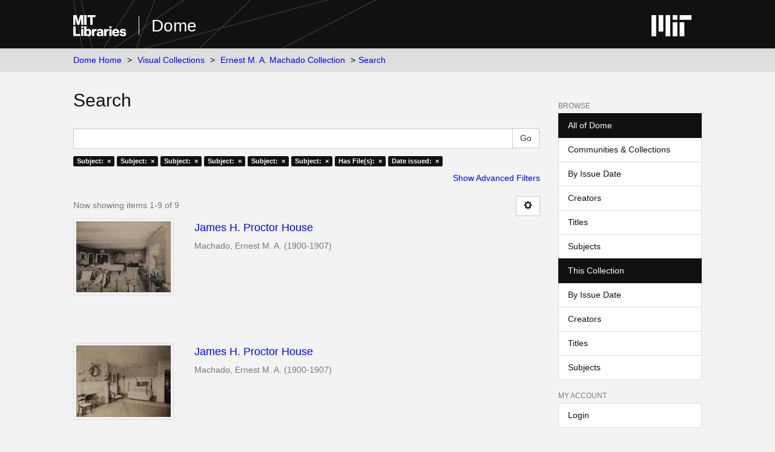

--- FILE ---
content_type: text/html;charset=utf-8
request_url: https://dome.mit.edu/handle/1721.3/176484/discover?filtertype_0=subject&filtertype_1=subject&filtertype_2=subject&filter_relational_operator_1=equals&filtertype_3=subject&filter_relational_operator_0=equals&filtertype_4=subject&filter_2=Architecture%2C+Modern+--20th+century&filter_relational_operator_3=equals&filtertype_5=has_content_in_original_bundle&filter_1=Tudor+Revival&filter_relational_operator_2=equals&filtertype_6=dateIssued&filter_0=Interior+design&filter_relational_operator_5=equals&filter_relational_operator_4=equals&filter_6=%5B1900+TO+1999%5D&filter_5=true&filter_relational_operator_6=equals&filter_4=Architecture%2C+American&filter_3=Summer+houses+%28seasonal+dwellings%29&filtertype=subject&filter_relational_operator=equals&filter=Architecture%2C+Jacobean
body_size: 6193
content:
<!DOCTYPE html>
            <!--[if lt IE 7]> <html class="no-js lt-ie9 lt-ie8 lt-ie7" lang="en"> <![endif]-->
            <!--[if IE 7]>    <html class="no-js lt-ie9 lt-ie8" lang="en"> <![endif]-->
            <!--[if IE 8]>    <html class="no-js lt-ie9" lang="en"> <![endif]-->
            <!--[if gt IE 8]><!--> <html class="no-js" lang="en"> <!--<![endif]-->
            <head><META http-equiv="Content-Type" content="text/html; charset=UTF-8">
<meta content="text/html; charset=UTF-8" http-equiv="Content-Type">
<meta content="IE=edge,chrome=1" http-equiv="X-UA-Compatible">
<meta content="width=device-width,initial-scale=1" name="viewport">
<link rel="shortcut icon" href="https://cdn.libraries.mit.edu/files/branding/favicons/favicon.ico">
<link rel="apple-touch-icon" href="https://cdn.libraries.mit.edu/files/branding/favicons/apple-touch-icon.png">
<meta name="Generator" content="DSpace 6.4">
<meta name="ROBOTS" content="NOINDEX, FOLLOW">
<link href="/themes/mit-fol/styles/main.css" rel="stylesheet">
<link type="application/opensearchdescription+xml" rel="search" href="https://dome.mit.edu:443/open-search/description.xml" title="DSpace">
<script>
                //Clear default text of empty text areas on focus
                function tFocus(element)
                {
                if (element.value == ' '){element.value='';}
                }
                //Clear default text of empty text areas on submit
                function tSubmit(form)
                {
                var defaultedElements = document.getElementsByTagName("textarea");
                for (var i=0; i != defaultedElements.length; i++){
                if (defaultedElements[i].value == ' '){
                defaultedElements[i].value='';}}
                }
                //Disable pressing 'enter' key to submit a form (otherwise pressing 'enter' causes a submission to start over)
                function disableEnterKey(e)
                {
                var key;

                if(window.event)
                key = window.event.keyCode; //Internet Explorer
                else
                key = e.which; //Firefox and Netscape

                if(key == 13) //if "Enter" pressed, then disable!
                return false;
                else
                return true;
                }
            </script><!--[if lt IE 9]>
                <script src="/themes/mit-fol/node_modules/html5shiv/dist/html5shiv.js"> </script>
                <script src="/themes/mit-fol/node_modules/respond/dest/respond.min.js"> </script>
                <![endif]--><script src="/themes/mit-fol/vendor/modernizr/modernizr.min.js"> </script>
<title>Search</title>
</head><body>
<div class="wrap-outer-header layout-band">
<div class="wrap-header">
<header role="banner" class="header-site header-slim">
<div class="wrap-header-core">
<h1 class="name-site group nav-logo">
<a href="https://libraries.mit.edu/" class="logo-mit-lib"><img height="35" alt="MIT Libraries logo" src="https://cdn.libraries.mit.edu/files/branding/local/mitlib-wordmark.svg"></a><a href="/" class="platform-name">Dome</a>
</h1>
</div>
<div class="wrap-header-supp">
<a href="https://www.mit.edu" class="link-logo-mit"><img height="35" alt="MIT" src="https://cdn.libraries.mit.edu/files/branding/local/mit_logo_std_rgb_white.svg"></a>
</div>
</header>
</div>
</div>
<div class="trail-wrapper hidden-print">
<div>
<div>
<div>
<div class="breadcrumb dropdown visible-xs">
<a data-toggle="dropdown" class="dropdown-toggle" role="button" href="#" id="trail-dropdown-toggle">Search&nbsp;<b class="caret"></b></a>
<ul aria-labelledby="trail-dropdown-toggle" role="menu" class="dropdown-menu">
<li role="presentation">
<a role="menuitem" href="/">Dome Home</a>
</li>
<li role="presentation">
<a role="menuitem" href="/handle/1721.3/1">Visual Collections</a>
</li>
<li role="presentation">
<a role="menuitem" href="/handle/1721.3/176484">Ernest M. A. Machado Collection</a>
</li>
<li role="presentation" class="disabled">
<a href="#" role="menuitem">Search</a>
</li>
</ul>
</div>
<ul class="wrap-breadcrumb breadcrumb hidden-xs">
<li>
<a href="/">Dome Home</a>
</li>
<li>
<a href="/handle/1721.3/1">Visual Collections</a>
</li>
<li>
<a href="/handle/1721.3/176484">Ernest M. A. Machado Collection</a>
</li>
<li class="active">Search</li>
</ul>
</div>
</div>
</div>
</div>
<div class="hidden" id="no-js-warning-wrapper">
<div id="no-js-warning">
<div class="notice failure">JavaScript is disabled for your browser. Some features of this site may not work without it.</div>
</div>
</div>
<div class="wrap-content" id="main-container">
<div class="starter">
<button type="button" class="navbar-toggle visible-xs visible-sm pull-right" data-toggle="offcanvas"><span class="sr-only">Toggle navigation</span><span class="icon-bar"></span><span class="icon-bar"></span><span class="icon-bar"></span></button>
</div>
<div class="row row-offcanvas row-offcanvas-right">
<div class="horizontal-slider clearfix">
<div class="col-xs-12 col-sm-12 col-md-9 main-content">
<div>
<h2 class="ds-div-head page-header first-page-header">Search</h2>
<div id="aspect_discovery_SimpleSearch_div_search" class="ds-static-div primary">
<p class="ds-paragraph">
<input id="aspect_discovery_SimpleSearch_field_discovery-json-search-url" class="ds-hidden-field form-control" name="discovery-json-search-url" type="hidden" value="https://dome.mit.edu/JSON/discovery/search">
</p>
<p class="ds-paragraph">
<input id="aspect_discovery_SimpleSearch_field_discovery-json-scope" class="ds-hidden-field form-control" name="discovery-json-scope" type="hidden" value="1721.3/176484">
</p>
<p class="ds-paragraph">
<input id="aspect_discovery_SimpleSearch_field_contextpath" class="ds-hidden-field form-control" name="contextpath" type="hidden" value="">
</p>
<div id="aspect_discovery_SimpleSearch_div_discovery-search-box" class="ds-static-div discoverySearchBox">
<form id="aspect_discovery_SimpleSearch_div_general-query" class="ds-interactive-div discover-search-box" action="discover" method="get" onsubmit="javascript:tSubmit(this);">
<fieldset id="aspect_discovery_SimpleSearch_list_primary-search" class="ds-form-list">
<div class="ds-form-item row">
<div class="col-sm-12">
<p class="input-group">
<input id="aspect_discovery_SimpleSearch_field_query" class="ds-text-field form-control" name="query" type="text" value=""><span class="input-group-btn"><input id="aspect_discovery_SimpleSearch_field_submit" class="ds-button-field btn btn-default search-icon search-icon" name="submit" type="submit" value="Go"></span>
</p>
</div>
</div>
<div id="filters-overview-wrapper-squared"></div>
</fieldset>
<p class="ds-paragraph">
<input id="aspect_discovery_SimpleSearch_field_filtertype_0" class="ds-hidden-field form-control" name="filtertype_0" type="hidden" value="subject">
</p>
<p class="ds-paragraph">
<input id="aspect_discovery_SimpleSearch_field_filtertype_1" class="ds-hidden-field form-control" name="filtertype_1" type="hidden" value="subject">
</p>
<p class="ds-paragraph">
<input id="aspect_discovery_SimpleSearch_field_filtertype_2" class="ds-hidden-field form-control" name="filtertype_2" type="hidden" value="subject">
</p>
<p class="ds-paragraph">
<input id="aspect_discovery_SimpleSearch_field_filter_relational_operator_1" class="ds-hidden-field form-control" name="filter_relational_operator_1" type="hidden" value="equals">
</p>
<p class="ds-paragraph">
<input id="aspect_discovery_SimpleSearch_field_filtertype_3" class="ds-hidden-field form-control" name="filtertype_3" type="hidden" value="subject">
</p>
<p class="ds-paragraph">
<input id="aspect_discovery_SimpleSearch_field_filter_relational_operator_0" class="ds-hidden-field form-control" name="filter_relational_operator_0" type="hidden" value="equals">
</p>
<p class="ds-paragraph">
<input id="aspect_discovery_SimpleSearch_field_filtertype_4" class="ds-hidden-field form-control" name="filtertype_4" type="hidden" value="subject">
</p>
<p class="ds-paragraph">
<input id="aspect_discovery_SimpleSearch_field_filter_2" class="ds-hidden-field form-control" name="filter_2" type="hidden" value="Tudor Revival">
</p>
<p class="ds-paragraph">
<input id="aspect_discovery_SimpleSearch_field_filter_relational_operator_3" class="ds-hidden-field form-control" name="filter_relational_operator_3" type="hidden" value="equals">
</p>
<p class="ds-paragraph">
<input id="aspect_discovery_SimpleSearch_field_filtertype_5" class="ds-hidden-field form-control" name="filtertype_5" type="hidden" value="subject">
</p>
<p class="ds-paragraph">
<input id="aspect_discovery_SimpleSearch_field_filter_1" class="ds-hidden-field form-control" name="filter_1" type="hidden" value="Interior design">
</p>
<p class="ds-paragraph">
<input id="aspect_discovery_SimpleSearch_field_filter_relational_operator_2" class="ds-hidden-field form-control" name="filter_relational_operator_2" type="hidden" value="equals">
</p>
<p class="ds-paragraph">
<input id="aspect_discovery_SimpleSearch_field_filtertype_6" class="ds-hidden-field form-control" name="filtertype_6" type="hidden" value="has_content_in_original_bundle">
</p>
<p class="ds-paragraph">
<input id="aspect_discovery_SimpleSearch_field_filter_0" class="ds-hidden-field form-control" name="filter_0" type="hidden" value="Architecture, Jacobean">
</p>
<p class="ds-paragraph">
<input id="aspect_discovery_SimpleSearch_field_filter_relational_operator_5" class="ds-hidden-field form-control" name="filter_relational_operator_5" type="hidden" value="equals">
</p>
<p class="ds-paragraph">
<input id="aspect_discovery_SimpleSearch_field_filtertype_7" class="ds-hidden-field form-control" name="filtertype_7" type="hidden" value="dateIssued">
</p>
<p class="ds-paragraph">
<input id="aspect_discovery_SimpleSearch_field_filter_relational_operator_4" class="ds-hidden-field form-control" name="filter_relational_operator_4" type="hidden" value="equals">
</p>
<p class="ds-paragraph">
<input id="aspect_discovery_SimpleSearch_field_filter_6" class="ds-hidden-field form-control" name="filter_6" type="hidden" value="true">
</p>
<p class="ds-paragraph">
<input id="aspect_discovery_SimpleSearch_field_filter_relational_operator_7" class="ds-hidden-field form-control" name="filter_relational_operator_7" type="hidden" value="equals">
</p>
<p class="ds-paragraph">
<input id="aspect_discovery_SimpleSearch_field_filter_5" class="ds-hidden-field form-control" name="filter_5" type="hidden" value="Architecture, American">
</p>
<p class="ds-paragraph">
<input id="aspect_discovery_SimpleSearch_field_filter_relational_operator_6" class="ds-hidden-field form-control" name="filter_relational_operator_6" type="hidden" value="equals">
</p>
<p class="ds-paragraph">
<input id="aspect_discovery_SimpleSearch_field_filter_4" class="ds-hidden-field form-control" name="filter_4" type="hidden" value="Summer houses (seasonal dwellings)">
</p>
<p class="ds-paragraph">
<input id="aspect_discovery_SimpleSearch_field_filter_3" class="ds-hidden-field form-control" name="filter_3" type="hidden" value="Architecture, Modern --20th century">
</p>
<p class="ds-paragraph">
<input id="aspect_discovery_SimpleSearch_field_filter_7" class="ds-hidden-field form-control" name="filter_7" type="hidden" value="[1900 TO 1999]">
</p>
</form>
<form id="aspect_discovery_SimpleSearch_div_search-filters" class="ds-interactive-div discover-filters-box " action="discover" method="get" onsubmit="javascript:tSubmit(this);">
<div class="ds-static-div clearfix">
<p class="ds-paragraph pull-right">
<a href="#" class="show-advanced-filters">Show Advanced Filters</a><a href="#" class="hide-advanced-filters hidden">Hide Advanced Filters</a>
</p>
</div>
<h3 class="ds-div-head discovery-filters-wrapper-head hidden">Filters</h3>
<div id="aspect_discovery_SimpleSearch_div_discovery-filters-wrapper" class="ds-static-div  hidden">
<p class="ds-paragraph">Use filters to refine the search results.</p>
<script type="text/javascript">
                if (!window.DSpace) {
                    window.DSpace = {};
                }
                if (!window.DSpace.discovery) {
                    window.DSpace.discovery = {};
                }
                if (!window.DSpace.discovery.filters) {
                    window.DSpace.discovery.filters = [];
                }
                window.DSpace.discovery.filters.push({
                    type: 'subject',
                    relational_operator: 'equals',
                    query: 'Architecture, Jacobean',
                });
            </script><script type="text/javascript">
                if (!window.DSpace) {
                    window.DSpace = {};
                }
                if (!window.DSpace.discovery) {
                    window.DSpace.discovery = {};
                }
                if (!window.DSpace.discovery.filters) {
                    window.DSpace.discovery.filters = [];
                }
                window.DSpace.discovery.filters.push({
                    type: 'subject',
                    relational_operator: 'equals',
                    query: 'Interior design',
                });
            </script><script type="text/javascript">
                if (!window.DSpace) {
                    window.DSpace = {};
                }
                if (!window.DSpace.discovery) {
                    window.DSpace.discovery = {};
                }
                if (!window.DSpace.discovery.filters) {
                    window.DSpace.discovery.filters = [];
                }
                window.DSpace.discovery.filters.push({
                    type: 'subject',
                    relational_operator: 'equals',
                    query: 'Tudor Revival',
                });
            </script><script type="text/javascript">
                if (!window.DSpace) {
                    window.DSpace = {};
                }
                if (!window.DSpace.discovery) {
                    window.DSpace.discovery = {};
                }
                if (!window.DSpace.discovery.filters) {
                    window.DSpace.discovery.filters = [];
                }
                window.DSpace.discovery.filters.push({
                    type: 'subject',
                    relational_operator: 'equals',
                    query: 'Architecture, Modern --20th century',
                });
            </script><script type="text/javascript">
                if (!window.DSpace) {
                    window.DSpace = {};
                }
                if (!window.DSpace.discovery) {
                    window.DSpace.discovery = {};
                }
                if (!window.DSpace.discovery.filters) {
                    window.DSpace.discovery.filters = [];
                }
                window.DSpace.discovery.filters.push({
                    type: 'subject',
                    relational_operator: 'equals',
                    query: 'Summer houses (seasonal dwellings)',
                });
            </script><script type="text/javascript">
                if (!window.DSpace) {
                    window.DSpace = {};
                }
                if (!window.DSpace.discovery) {
                    window.DSpace.discovery = {};
                }
                if (!window.DSpace.discovery.filters) {
                    window.DSpace.discovery.filters = [];
                }
                window.DSpace.discovery.filters.push({
                    type: 'subject',
                    relational_operator: 'equals',
                    query: 'Architecture, American',
                });
            </script><script type="text/javascript">
                if (!window.DSpace) {
                    window.DSpace = {};
                }
                if (!window.DSpace.discovery) {
                    window.DSpace.discovery = {};
                }
                if (!window.DSpace.discovery.filters) {
                    window.DSpace.discovery.filters = [];
                }
                window.DSpace.discovery.filters.push({
                    type: 'has_content_in_original_bundle',
                    relational_operator: 'equals',
                    query: 'true',
                });
            </script><script type="text/javascript">
                if (!window.DSpace) {
                    window.DSpace = {};
                }
                if (!window.DSpace.discovery) {
                    window.DSpace.discovery = {};
                }
                if (!window.DSpace.discovery.filters) {
                    window.DSpace.discovery.filters = [];
                }
                window.DSpace.discovery.filters.push({
                    type: 'dateIssued',
                    relational_operator: 'equals',
                    query: '[1900 TO 1999]',
                });
            </script><script type="text/javascript">
                if (!window.DSpace) {
                    window.DSpace = {};
                }
                if (!window.DSpace.discovery) {
                    window.DSpace.discovery = {};
                }
                if (!window.DSpace.discovery.filters) {
                    window.DSpace.discovery.filters = [];
                }
            </script><script>
            if (!window.DSpace.i18n) {
                window.DSpace.i18n = {};
            } 
            if (!window.DSpace.i18n.discovery) {
                window.DSpace.i18n.discovery = {};
            }
        
                    if (!window.DSpace.i18n.discovery.filtertype) {
                        window.DSpace.i18n.discovery.filtertype = {};
                    }
                window.DSpace.i18n.discovery.filtertype['title']='Title';window.DSpace.i18n.discovery.filtertype['author']='Author';window.DSpace.i18n.discovery.filtertype['subject']='Subject';window.DSpace.i18n.discovery.filtertype['dateIssued']='Date issued';window.DSpace.i18n.discovery.filtertype['has_content_in_original_bundle']='Has File(s)';window.DSpace.i18n.discovery.filtertype['original_bundle_filenames']='Filename';window.DSpace.i18n.discovery.filtertype['original_bundle_descriptions']='File description';
                    if (!window.DSpace.i18n.discovery.filter_relational_operator) {
                        window.DSpace.i18n.discovery.filter_relational_operator = {};
                    }
                window.DSpace.i18n.discovery.filter_relational_operator['contains']='Contains';window.DSpace.i18n.discovery.filter_relational_operator['equals']='Equals';window.DSpace.i18n.discovery.filter_relational_operator['authority']='ID';window.DSpace.i18n.discovery.filter_relational_operator['notcontains']='Not Contains';window.DSpace.i18n.discovery.filter_relational_operator['notequals']='Not Equals';window.DSpace.i18n.discovery.filter_relational_operator['notauthority']='Not ID';</script>
<div id="aspect_discovery_SimpleSearch_row_filter-controls" class="ds-form-item apply-filter">
<div>
<div class="">
<p class="btn-group">
<input id="aspect_discovery_SimpleSearch_field_submit_reset_filter" class="ds-button-field btn btn-default discovery-reset-filter-button discovery-reset-filter-button" name="submit_reset_filter" type="submit" value="Reset"><input class="ds-button-field btn btn-default discovery-add-filter-button visible-xs discovery-add-filter-button visible-xs " name="submit_add_filter" type="submit" value="Add New Filter"><input id="aspect_discovery_SimpleSearch_field_submit_apply_filter" class="ds-button-field btn btn-default discovery-apply-filter-button discovery-apply-filter-button" name="submit_apply_filter" type="submit" value="Apply">
</p>
</div>
</div>
</div>
</div>
</form>
</div>
<form id="aspect_discovery_SimpleSearch_div_main-form" class="ds-interactive-div " action="/handle/1721.3/176484/discover" method="post" onsubmit="javascript:tSubmit(this);">
<p class="ds-paragraph">
<input id="aspect_discovery_SimpleSearch_field_search-result" class="ds-hidden-field form-control" name="search-result" type="hidden" value="true">
</p>
<p class="ds-paragraph">
<input id="aspect_discovery_SimpleSearch_field_query" class="ds-hidden-field form-control" name="query" type="hidden" value="">
</p>
<p class="ds-paragraph">
<input id="aspect_discovery_SimpleSearch_field_current-scope" class="ds-hidden-field form-control" name="current-scope" type="hidden" value="1721.3/176484">
</p>
<p class="ds-paragraph">
<input id="aspect_discovery_SimpleSearch_field_filtertype_0" class="ds-hidden-field form-control" name="filtertype_0" type="hidden" value="subject">
</p>
<p class="ds-paragraph">
<input id="aspect_discovery_SimpleSearch_field_filtertype_1" class="ds-hidden-field form-control" name="filtertype_1" type="hidden" value="subject">
</p>
<p class="ds-paragraph">
<input id="aspect_discovery_SimpleSearch_field_filtertype_2" class="ds-hidden-field form-control" name="filtertype_2" type="hidden" value="subject">
</p>
<p class="ds-paragraph">
<input id="aspect_discovery_SimpleSearch_field_filter_relational_operator_1" class="ds-hidden-field form-control" name="filter_relational_operator_1" type="hidden" value="equals">
</p>
<p class="ds-paragraph">
<input id="aspect_discovery_SimpleSearch_field_filtertype_3" class="ds-hidden-field form-control" name="filtertype_3" type="hidden" value="subject">
</p>
<p class="ds-paragraph">
<input id="aspect_discovery_SimpleSearch_field_filter_relational_operator_0" class="ds-hidden-field form-control" name="filter_relational_operator_0" type="hidden" value="equals">
</p>
<p class="ds-paragraph">
<input id="aspect_discovery_SimpleSearch_field_filtertype_4" class="ds-hidden-field form-control" name="filtertype_4" type="hidden" value="subject">
</p>
<p class="ds-paragraph">
<input id="aspect_discovery_SimpleSearch_field_filter_2" class="ds-hidden-field form-control" name="filter_2" type="hidden" value="Tudor Revival">
</p>
<p class="ds-paragraph">
<input id="aspect_discovery_SimpleSearch_field_filter_relational_operator_3" class="ds-hidden-field form-control" name="filter_relational_operator_3" type="hidden" value="equals">
</p>
<p class="ds-paragraph">
<input id="aspect_discovery_SimpleSearch_field_filtertype_5" class="ds-hidden-field form-control" name="filtertype_5" type="hidden" value="subject">
</p>
<p class="ds-paragraph">
<input id="aspect_discovery_SimpleSearch_field_filter_1" class="ds-hidden-field form-control" name="filter_1" type="hidden" value="Interior design">
</p>
<p class="ds-paragraph">
<input id="aspect_discovery_SimpleSearch_field_filter_relational_operator_2" class="ds-hidden-field form-control" name="filter_relational_operator_2" type="hidden" value="equals">
</p>
<p class="ds-paragraph">
<input id="aspect_discovery_SimpleSearch_field_filtertype_6" class="ds-hidden-field form-control" name="filtertype_6" type="hidden" value="has_content_in_original_bundle">
</p>
<p class="ds-paragraph">
<input id="aspect_discovery_SimpleSearch_field_filter_0" class="ds-hidden-field form-control" name="filter_0" type="hidden" value="Architecture, Jacobean">
</p>
<p class="ds-paragraph">
<input id="aspect_discovery_SimpleSearch_field_filter_relational_operator_5" class="ds-hidden-field form-control" name="filter_relational_operator_5" type="hidden" value="equals">
</p>
<p class="ds-paragraph">
<input id="aspect_discovery_SimpleSearch_field_filtertype_7" class="ds-hidden-field form-control" name="filtertype_7" type="hidden" value="dateIssued">
</p>
<p class="ds-paragraph">
<input id="aspect_discovery_SimpleSearch_field_filter_relational_operator_4" class="ds-hidden-field form-control" name="filter_relational_operator_4" type="hidden" value="equals">
</p>
<p class="ds-paragraph">
<input id="aspect_discovery_SimpleSearch_field_filter_6" class="ds-hidden-field form-control" name="filter_6" type="hidden" value="true">
</p>
<p class="ds-paragraph">
<input id="aspect_discovery_SimpleSearch_field_filter_relational_operator_7" class="ds-hidden-field form-control" name="filter_relational_operator_7" type="hidden" value="equals">
</p>
<p class="ds-paragraph">
<input id="aspect_discovery_SimpleSearch_field_filter_5" class="ds-hidden-field form-control" name="filter_5" type="hidden" value="Architecture, American">
</p>
<p class="ds-paragraph">
<input id="aspect_discovery_SimpleSearch_field_filter_relational_operator_6" class="ds-hidden-field form-control" name="filter_relational_operator_6" type="hidden" value="equals">
</p>
<p class="ds-paragraph">
<input id="aspect_discovery_SimpleSearch_field_filter_4" class="ds-hidden-field form-control" name="filter_4" type="hidden" value="Summer houses (seasonal dwellings)">
</p>
<p class="ds-paragraph">
<input id="aspect_discovery_SimpleSearch_field_filter_3" class="ds-hidden-field form-control" name="filter_3" type="hidden" value="Architecture, Modern --20th century">
</p>
<p class="ds-paragraph">
<input id="aspect_discovery_SimpleSearch_field_filter_7" class="ds-hidden-field form-control" name="filter_7" type="hidden" value="[1900 TO 1999]">
</p>
<p class="ds-paragraph">
<input id="aspect_discovery_SimpleSearch_field_rpp" class="ds-hidden-field form-control" name="rpp" type="hidden" value="10">
</p>
<p class="ds-paragraph">
<input id="aspect_discovery_SimpleSearch_field_sort_by" class="ds-hidden-field form-control" name="sort_by" type="hidden" value="score">
</p>
<p class="ds-paragraph">
<input id="aspect_discovery_SimpleSearch_field_order" class="ds-hidden-field form-control" name="order" type="hidden" value="desc">
</p>
</form>
<div class="pagination-masked clearfix top">
<div class="row">
<div class="col-xs-9">
<p class="pagination-info">Now showing items 1-9 of 9</p>
</div>
<div class="col-xs-3">
<div class="btn-group discovery-sort-options-menu pull-right controls-gear-wrapper" id="aspect_discovery_SimpleSearch_div_search-controls-gear">
<button data-toggle="dropdown" class="btn btn-default dropdown-toggle"><span aria-hidden="true" class="glyphicon glyphicon-cog"></span></button>
<ul role="menu" class="dropdown-menu">
<li id="aspect_discovery_SimpleSearch_item_sort-head" class=" gear-head first dropdown-header">Sort Options:</li>
<li id="aspect_discovery_SimpleSearch_item_relevance" class=" gear-option gear-option-selected">
<a href="sort_by=score&order=desc">Relevance</a>
</li>
<li id="aspect_discovery_SimpleSearch_item_dc_title_sort" class=" gear-option">
<a href="sort_by=dc.title_sort&order=asc">Title Asc</a>
</li>
<li id="aspect_discovery_SimpleSearch_item_dc_title_sort" class=" gear-option">
<a href="sort_by=dc.title_sort&order=desc">Title Desc</a>
</li>
<li id="aspect_discovery_SimpleSearch_item_dc_date_issued_dt" class=" gear-option">
<a href="sort_by=dc.date.issued_dt&order=asc">Issue Date Asc</a>
</li>
<li id="aspect_discovery_SimpleSearch_item_dc_date_issued_dt" class=" gear-option">
<a href="sort_by=dc.date.issued_dt&order=desc">Issue Date Desc</a>
</li>
<li class="divider"></li>
<li id="aspect_discovery_SimpleSearch_item_rpp-head" class=" gear-head dropdown-header">Results Per Page:</li>
<li id="aspect_discovery_SimpleSearch_item_rpp-5" class=" gear-option">
<a href="rpp=5">5</a>
</li>
<li id="aspect_discovery_SimpleSearch_item_rpp-10" class=" gear-option gear-option-selected">
<a href="rpp=10">10</a>
</li>
<li id="aspect_discovery_SimpleSearch_item_rpp-20" class=" gear-option">
<a href="rpp=20">20</a>
</li>
<li id="aspect_discovery_SimpleSearch_item_rpp-40" class=" gear-option">
<a href="rpp=40">40</a>
</li>
<li id="aspect_discovery_SimpleSearch_item_rpp-60" class=" gear-option">
<a href="rpp=60">60</a>
</li>
<li id="aspect_discovery_SimpleSearch_item_rpp-80" class=" gear-option">
<a href="rpp=80">80</a>
</li>
<li id="aspect_discovery_SimpleSearch_item_rpp-100" class=" gear-option">
<a href="rpp=100">100</a>
</li>
</ul>
</div>
</div>
</div>
</div>
<div id="aspect_discovery_SimpleSearch_div_search-results" class="ds-static-div primary">
<div class="row ds-artifact-item ">
<div class="col-sm-3 hidden-xs">
<div class="thumbnail artifact-preview">
<a href="/handle/1721.3/177846" class="image-link"><img alt="Thumbnail" class="img-responsive img-thumbnail" src="/bitstream/handle/1721.3/177846/257972_cp.jpg.jpg?sequence=6&isAllowed=y"></a>
</div>
</div>
<div class="col-sm-9 artifact-description">
<a href="/handle/1721.3/177846">
<h4>James H. Proctor House<span class="Z3988" title="ctx_ver=Z39.88-2004&amp;rft_val_fmt=info%3Aofi%2Ffmt%3Akev%3Amtx%3Adc&amp;rft_id=257972&amp;rft_id=http%3A%2F%2Fhdl.handle.net%2F1721.3%2F177846&amp;rfr_id=info%3Asid%2Fdspace.org%3Arepository&amp;">&nbsp;</span>
</h4>
</a>
<div class="artifact-info">
<span class="author h4"><small>Machado, Ernest M. A.</small></span> <span class="publisher-date h4"><small>(<span class="date">1900-1907</span>)</small></span>
</div>
</div>
</div>
<div class="row ds-artifact-item ">
<div class="col-sm-3 hidden-xs">
<div class="thumbnail artifact-preview">
<a href="/handle/1721.3/177904" class="image-link"><img alt="Thumbnail" class="img-responsive img-thumbnail" src="/bitstream/handle/1721.3/177904/258088_cp.jpg.jpg?sequence=6&isAllowed=y"></a>
</div>
</div>
<div class="col-sm-9 artifact-description">
<a href="/handle/1721.3/177904">
<h4>James H. Proctor House<span class="Z3988" title="ctx_ver=Z39.88-2004&amp;rft_val_fmt=info%3Aofi%2Ffmt%3Akev%3Amtx%3Adc&amp;rft_id=258088&amp;rft_id=http%3A%2F%2Fhdl.handle.net%2F1721.3%2F177904&amp;rft_id=579&amp;rfr_id=info%3Asid%2Fdspace.org%3Arepository&amp;">&nbsp;</span>
</h4>
</a>
<div class="artifact-info">
<span class="author h4"><small>Machado, Ernest M. A.</small></span> <span class="publisher-date h4"><small>(<span class="date">1900-1907</span>)</small></span>
</div>
</div>
</div>
<div class="row ds-artifact-item ">
<div class="col-sm-3 hidden-xs">
<div class="thumbnail artifact-preview">
<a href="/handle/1721.3/177838" class="image-link"><img alt="Thumbnail" class="img-responsive img-thumbnail" src="/bitstream/handle/1721.3/177838/257964_cp.jpg.jpg?sequence=6&isAllowed=y"></a>
</div>
</div>
<div class="col-sm-9 artifact-description">
<a href="/handle/1721.3/177838">
<h4>James H. Proctor House<span class="Z3988" title="ctx_ver=Z39.88-2004&amp;rft_val_fmt=info%3Aofi%2Ffmt%3Akev%3Amtx%3Adc&amp;rft_id=257964&amp;rft_id=http%3A%2F%2Fhdl.handle.net%2F1721.3%2F177838&amp;rfr_id=info%3Asid%2Fdspace.org%3Arepository&amp;">&nbsp;</span>
</h4>
</a>
<div class="artifact-info">
<span class="author h4"><small>Machado, Ernest M. A.</small></span> <span class="publisher-date h4"><small>(<span class="date">1900-1907</span>)</small></span>
</div>
</div>
</div>
<div class="row ds-artifact-item ">
<div class="col-sm-3 hidden-xs">
<div class="thumbnail artifact-preview">
<a href="/handle/1721.3/177844" class="image-link"><img alt="Thumbnail" class="img-responsive img-thumbnail" src="/bitstream/handle/1721.3/177844/257970_cp.jpg.jpg?sequence=6&isAllowed=y"></a>
</div>
</div>
<div class="col-sm-9 artifact-description">
<a href="/handle/1721.3/177844">
<h4>James H. Proctor House<span class="Z3988" title="ctx_ver=Z39.88-2004&amp;rft_val_fmt=info%3Aofi%2Ffmt%3Akev%3Amtx%3Adc&amp;rft_id=257970&amp;rft_id=http%3A%2F%2Fhdl.handle.net%2F1721.3%2F177844&amp;rft_id=574&amp;rfr_id=info%3Asid%2Fdspace.org%3Arepository&amp;">&nbsp;</span>
</h4>
</a>
<div class="artifact-info">
<span class="author h4"><small>Machado, Ernest M. A.</small></span> <span class="publisher-date h4"><small>(<span class="date">1900-1907</span>)</small></span>
</div>
</div>
</div>
<div class="row ds-artifact-item ">
<div class="col-sm-3 hidden-xs">
<div class="thumbnail artifact-preview">
<a href="/handle/1721.3/177906" class="image-link"><img alt="Thumbnail" class="img-responsive img-thumbnail" src="/bitstream/handle/1721.3/177906/258090_cp.jpg.jpg?sequence=6&isAllowed=y"></a>
</div>
</div>
<div class="col-sm-9 artifact-description">
<a href="/handle/1721.3/177906">
<h4>James H. Proctor House<span class="Z3988" title="ctx_ver=Z39.88-2004&amp;rft_val_fmt=info%3Aofi%2Ffmt%3Akev%3Amtx%3Adc&amp;rft_id=258090&amp;rft_id=http%3A%2F%2Fhdl.handle.net%2F1721.3%2F177906&amp;rft_id=581&amp;rfr_id=info%3Asid%2Fdspace.org%3Arepository&amp;">&nbsp;</span>
</h4>
</a>
<div class="artifact-info">
<span class="author h4"><small>Machado, Ernest M. A.</small></span> <span class="publisher-date h4"><small>(<span class="date">1900-1907</span>)</small></span>
</div>
</div>
</div>
<div class="row ds-artifact-item ">
<div class="col-sm-3 hidden-xs">
<div class="thumbnail artifact-preview">
<a href="/handle/1721.3/177909" class="image-link"><img alt="Thumbnail" class="img-responsive img-thumbnail" src="/bitstream/handle/1721.3/177909/258093_cp.jpg.jpg?sequence=6&isAllowed=y"></a>
</div>
</div>
<div class="col-sm-9 artifact-description">
<a href="/handle/1721.3/177909">
<h4>James H. Proctor House<span class="Z3988" title="ctx_ver=Z39.88-2004&amp;rft_val_fmt=info%3Aofi%2Ffmt%3Akev%3Amtx%3Adc&amp;rft_id=258093&amp;rft_id=http%3A%2F%2Fhdl.handle.net%2F1721.3%2F177909&amp;rft_id=584&amp;rfr_id=info%3Asid%2Fdspace.org%3Arepository&amp;">&nbsp;</span>
</h4>
</a>
<div class="artifact-info">
<span class="author h4"><small>Machado, Ernest M. A.</small></span> <span class="publisher-date h4"><small>(<span class="date">1900-1907</span>)</small></span>
</div>
</div>
</div>
<div class="row ds-artifact-item ">
<div class="col-sm-3 hidden-xs">
<div class="thumbnail artifact-preview">
<a href="/handle/1721.3/177905" class="image-link"><img alt="Thumbnail" class="img-responsive img-thumbnail" src="/bitstream/handle/1721.3/177905/258089_cp.jpg.jpg?sequence=6&isAllowed=y"></a>
</div>
</div>
<div class="col-sm-9 artifact-description">
<a href="/handle/1721.3/177905">
<h4>James H. Proctor House<span class="Z3988" title="ctx_ver=Z39.88-2004&amp;rft_val_fmt=info%3Aofi%2Ffmt%3Akev%3Amtx%3Adc&amp;rft_id=258089&amp;rft_id=http%3A%2F%2Fhdl.handle.net%2F1721.3%2F177905&amp;rft_id=580&amp;rfr_id=info%3Asid%2Fdspace.org%3Arepository&amp;">&nbsp;</span>
</h4>
</a>
<div class="artifact-info">
<span class="author h4"><small>Machado, Ernest M. A.</small></span> <span class="publisher-date h4"><small>(<span class="date">1900-1907</span>)</small></span>
</div>
</div>
</div>
<div class="row ds-artifact-item ">
<div class="col-sm-3 hidden-xs">
<div class="thumbnail artifact-preview">
<a href="/handle/1721.3/177910" class="image-link"><img alt="Thumbnail" class="img-responsive img-thumbnail" src="/bitstream/handle/1721.3/177910/258094_cp.jpg.jpg?sequence=6&isAllowed=y"></a>
</div>
</div>
<div class="col-sm-9 artifact-description">
<a href="/handle/1721.3/177910">
<h4>James H. Proctor House<span class="Z3988" title="ctx_ver=Z39.88-2004&amp;rft_val_fmt=info%3Aofi%2Ffmt%3Akev%3Amtx%3Adc&amp;rft_id=258094&amp;rft_id=http%3A%2F%2Fhdl.handle.net%2F1721.3%2F177910&amp;rfr_id=info%3Asid%2Fdspace.org%3Arepository&amp;">&nbsp;</span>
</h4>
</a>
<div class="artifact-info">
<span class="author h4"><small>Machado, Ernest M. A.</small></span> <span class="publisher-date h4"><small>(<span class="date">1900-1907</span>)</small></span>
</div>
</div>
</div>
<div class="row ds-artifact-item ">
<div class="col-sm-3 hidden-xs">
<div class="thumbnail artifact-preview">
<a href="/handle/1721.3/177845" class="image-link"><img alt="Thumbnail" class="img-responsive img-thumbnail" src="/bitstream/handle/1721.3/177845/257971_cp.jpg.jpg?sequence=6&isAllowed=y"></a>
</div>
</div>
<div class="col-sm-9 artifact-description">
<a href="/handle/1721.3/177845">
<h4>James H. Proctor House<span class="Z3988" title="ctx_ver=Z39.88-2004&amp;rft_val_fmt=info%3Aofi%2Ffmt%3Akev%3Amtx%3Adc&amp;rft_id=257971&amp;rft_id=http%3A%2F%2Fhdl.handle.net%2F1721.3%2F177845&amp;rfr_id=info%3Asid%2Fdspace.org%3Arepository&amp;">&nbsp;</span>
</h4>
</a>
<div class="artifact-info">
<span class="author h4"><small>Machado, Ernest M. A.</small></span> <span class="publisher-date h4"><small>(<span class="date">1900-1907</span>)</small></span>
</div>
</div>
</div>
</div>
<div class="pagination-masked clearfix bottom"></div>
</div>
</div>
</div>
<div role="navigation" id="sidebar" class="col-xs-6 col-sm-3 sidebar-offcanvas">
<div class="word-break hidden-print" id="ds-options">
<h2 class="ds-option-set-head  h6">Browse</h2>
<div id="aspect_viewArtifacts_Navigation_list_browse" class="list-group">
<a class="list-group-item active"><span class="h5 list-group-item-heading  h5">All of Dome</span></a><a href="/community-list" class="list-group-item ds-option">Communities &amp; Collections</a><a href="/browse?type=dateissued" class="list-group-item ds-option">By Issue Date</a><a href="/browse?type=author" class="list-group-item ds-option">Creators</a><a href="/browse?type=title" class="list-group-item ds-option">Titles</a><a href="/browse?type=subject" class="list-group-item ds-option">Subjects</a><a class="list-group-item active"><span class="h5 list-group-item-heading  h5">This Collection</span></a><a href="/handle/1721.3/176484/browse?type=dateissued" class="list-group-item ds-option">By Issue Date</a><a href="/handle/1721.3/176484/browse?type=author" class="list-group-item ds-option">Creators</a><a href="/handle/1721.3/176484/browse?type=title" class="list-group-item ds-option">Titles</a><a href="/handle/1721.3/176484/browse?type=subject" class="list-group-item ds-option">Subjects</a>
</div>
<h2 class="ds-option-set-head  h6">My Account</h2>
<div id="aspect_viewArtifacts_Navigation_list_account" class="list-group">
<a href="/login" class="list-group-item ds-option">Login</a>
</div>
<div id="aspect_viewArtifacts_Navigation_list_context" class="list-group"></div>
<div id="aspect_viewArtifacts_Navigation_list_administrative" class="list-group"></div>
<h2 class="ds-option-set-head  h6">Discover</h2>
<div id="aspect_discovery_Navigation_list_discovery" class="list-group">
<a class="list-group-item active"><span class="h5 list-group-item-heading  h5">Creator</span></a><a href="/handle/1721.3/176484/discover?filtertype_0=subject&filtertype_1=subject&filtertype_2=subject&filter_relational_operator_1=equals&filtertype_3=subject&filter_relational_operator_0=equals&filtertype_4=subject&filter_2=Tudor+Revival&filter_relational_operator_3=equals&filtertype_5=subject&filter_1=Interior+design&filter_relational_operator_2=equals&filtertype_6=has_content_in_original_bundle&filter_0=Architecture%2C+Jacobean&filter_relational_operator_5=equals&filtertype_7=dateIssued&filter_relational_operator_4=equals&filter_6=true&filter_relational_operator_7=equals&filter_5=Architecture%2C+American&filter_relational_operator_6=equals&filter_4=Summer+houses+%28seasonal+dwellings%29&filter_3=Architecture%2C+Modern+--20th+century&filter_7=%5B1900+TO+1999%5D&filtertype=author&filter_relational_operator=equals&filter=Machado%2C+Ernest+M.+A." class="list-group-item ds-option">Machado, Ernest M. A. (9)</a><a class="list-group-item active"><span class="h5 list-group-item-heading  h5">Subject</span></a>
<div id="aspect_discovery_SidebarFacetsTransformer_item_0_603030264869175" class="list-group-item ds-option selected">Architecture, American (9)</div>
<a href="/handle/1721.3/176484/discover?filtertype_0=subject&filtertype_1=subject&filtertype_2=subject&filter_relational_operator_1=equals&filtertype_3=subject&filter_relational_operator_0=equals&filtertype_4=subject&filter_2=Tudor+Revival&filter_relational_operator_3=equals&filtertype_5=subject&filter_1=Interior+design&filter_relational_operator_2=equals&filtertype_6=has_content_in_original_bundle&filter_0=Architecture%2C+Jacobean&filter_relational_operator_5=equals&filtertype_7=dateIssued&filter_relational_operator_4=equals&filter_6=true&filter_relational_operator_7=equals&filter_5=Architecture%2C+American&filter_relational_operator_6=equals&filter_4=Summer+houses+%28seasonal+dwellings%29&filter_3=Architecture%2C+Modern+--20th+century&filter_7=%5B1900+TO+1999%5D&filtertype=subject&filter_relational_operator=equals&filter=Architecture%2C+Domestic" class="list-group-item ds-option">Architecture, Domestic (9)</a>
<div id="aspect_discovery_SidebarFacetsTransformer_item_0_9337486307333923" class="list-group-item ds-option selected">Architecture, Jacobean (9)</div>
<div id="aspect_discovery_SidebarFacetsTransformer_item_0_7286374455233936" class="list-group-item ds-option selected">Architecture, Modern --20th century (9)</div>
<div id="aspect_discovery_SidebarFacetsTransformer_item_0_25676449277257907" class="list-group-item ds-option selected">Interior design (9)</div>
<a href="/handle/1721.3/176484/discover?filtertype_0=subject&filtertype_1=subject&filtertype_2=subject&filter_relational_operator_1=equals&filtertype_3=subject&filter_relational_operator_0=equals&filtertype_4=subject&filter_2=Tudor+Revival&filter_relational_operator_3=equals&filtertype_5=subject&filter_1=Interior+design&filter_relational_operator_2=equals&filtertype_6=has_content_in_original_bundle&filter_0=Architecture%2C+Jacobean&filter_relational_operator_5=equals&filtertype_7=dateIssued&filter_relational_operator_4=equals&filter_6=true&filter_relational_operator_7=equals&filter_5=Architecture%2C+American&filter_relational_operator_6=equals&filter_4=Summer+houses+%28seasonal+dwellings%29&filter_3=Architecture%2C+Modern+--20th+century&filter_7=%5B1900+TO+1999%5D&filtertype=subject&filter_relational_operator=equals&filter=Mansions" class="list-group-item ds-option">Mansions (9)</a><a href="/handle/1721.3/176484/discover?filtertype_0=subject&filtertype_1=subject&filtertype_2=subject&filter_relational_operator_1=equals&filtertype_3=subject&filter_relational_operator_0=equals&filtertype_4=subject&filter_2=Tudor+Revival&filter_relational_operator_3=equals&filtertype_5=subject&filter_1=Interior+design&filter_relational_operator_2=equals&filtertype_6=has_content_in_original_bundle&filter_0=Architecture%2C+Jacobean&filter_relational_operator_5=equals&filtertype_7=dateIssued&filter_relational_operator_4=equals&filter_6=true&filter_relational_operator_7=equals&filter_5=Architecture%2C+American&filter_relational_operator_6=equals&filter_4=Summer+houses+%28seasonal+dwellings%29&filter_3=Architecture%2C+Modern+--20th+century&filter_7=%5B1900+TO+1999%5D&filtertype=subject&filter_relational_operator=equals&filter=Single-family+dwellings" class="list-group-item ds-option">Single-family dwellings (9)</a>
<div id="aspect_discovery_SidebarFacetsTransformer_item_0_01650749467123358" class="list-group-item ds-option selected">Summer houses (seasonal dwellings) (9)</div>
<div id="aspect_discovery_SidebarFacetsTransformer_item_0_7370935148129938" class="list-group-item ds-option selected">Tudor Revival (9)</div>
<a href="/handle/1721.3/176484/discover?filtertype_0=subject&filtertype_1=subject&filtertype_2=subject&filter_relational_operator_1=equals&filtertype_3=subject&filter_relational_operator_0=equals&filtertype_4=subject&filter_2=Tudor+Revival&filter_relational_operator_3=equals&filtertype_5=subject&filter_1=Interior+design&filter_relational_operator_2=equals&filtertype_6=has_content_in_original_bundle&filter_0=Architecture%2C+Jacobean&filter_relational_operator_5=equals&filtertype_7=dateIssued&filter_relational_operator_4=equals&filter_6=true&filter_relational_operator_7=equals&filter_5=Architecture%2C+American&filter_relational_operator_6=equals&filter_4=Summer+houses+%28seasonal+dwellings%29&filter_3=Architecture%2C+Modern+--20th+century&filter_7=%5B1900+TO+1999%5D&filtertype=subject&filter_relational_operator=equals&filter=Balconies" class="list-group-item ds-option">Balconies (3)</a><a href="/handle/1721.3/176484/search-filter?filtertype_0=subject&filtertype_1=subject&filtertype_2=subject&filter_relational_operator_1=equals&filtertype_3=subject&filter_relational_operator_0=equals&filtertype_4=subject&filter_2=Tudor+Revival&filter_relational_operator_3=equals&filtertype_5=subject&filter_1=Interior+design&filter_relational_operator_2=equals&filtertype_6=has_content_in_original_bundle&filter_0=Architecture%2C+Jacobean&filter_relational_operator_5=equals&filtertype_7=dateIssued&filter_relational_operator_4=equals&filter_6=true&filter_relational_operator_7=equals&filter_5=Architecture%2C+American&filter_relational_operator_6=equals&filter_4=Summer+houses+%28seasonal+dwellings%29&filter_3=Architecture%2C+Modern+--20th+century&filter_7=%5B1900+TO+1999%5D&field=subject&filterorder=COUNT" class="list-group-item ds-option">... View More</a><a class="list-group-item active"><span class="h5 list-group-item-heading  h5">Has File(s)</span></a>
<div id="aspect_discovery_SidebarFacetsTransformer_item_0_39590669417359015" class="list-group-item ds-option selected">Yes (9)</div>
</div>
</div>
</div>
</div>
</div>
</div>
<footer>
<div class="wrap-outer-footer layout-band">
<div class="wrap-footer footer-slim">
<div aria-label="MIT Libraries footer" class="footer-main">
<div class="identity">
<div class="wrap-logo-lib">
<a class="logo-mit-lib" href="https://libraries.mit.edu"><img width="150" alt="MIT Libraries" src="https://cdn.libraries.mit.edu/files/branding/local/mitlib-wordmark.svg"></a>
</div>
<div class="wrap-middle">
<div class="wrap-policies">
<nav aria-label="MIT Libraries policy menu">
<span class="item"><a class="link-sub" href="https://libraries.mit.edu/privacy">Privacy</a></span><span class="item"><a class="link-sub" href="https://libraries.mit.edu/permissions">Permissions</a></span><span class="item"><a class="link-sub" href="https://libraries.mit.edu/accessibility">Accessibility</a></span><span class="item"><a class="link-sub" href="https://libraries.mit.edu/contact">Contact us</a></span>
</nav>
</div>
</div>
</div>
</div>
</div>
</div>
<div class="wrap-outer-footer-institute layout-band">
<div class="wrap-footer-institute">
<div class="footer-info-institute">
<a href="https://www.mit.edu" class="link-logo-mit"><img width="150" alt="MIT" src="https://cdn.libraries.mit.edu/files/branding/local/mit_lockup_std-three-line_rgb_white.svg"></a>
<div class="license">Content created by the MIT Libraries, <a href="https://creativecommons.org/licenses/by-nc/4.0/">CC BY-NC</a> unless otherwise noted. <a href="https://libraries.mit.edu/research-support/notices/copyright-notify/">Notify us about copyright concerns</a>.
                        </div>
</div>
</div>
</div>
</footer>
<script type="text/javascript">
                         if(typeof window.import === 'undefined'){
                            window.import={};
                          };
                        window.import.contextPath= '';window.import.themePath= '/themes/mit-fol/';</script><script type="text/javascript">
                         if(typeof window.publication === 'undefined'){
                            window.publication={};
                          };
                        window.publication.contextPath= '';window.publication.themePath= '/themes/mit-fol/';</script><script type="text/javascript">
            if(typeof window.DSpace === 'undefined'){
            window.DSpace={};
            };</script><script>if(!window.DSpace){window.DSpace={};}window.DSpace.context_path='';window.DSpace.theme_path='/themes/mit-fol/';</script><script src="/themes/mit-fol/scripts/theme.js"> </script><script src="/static/js/discovery/discovery-results.js"> 
                    </script><script>
          var _paq = window._paq = window._paq || [];
          /* tracker methods like "setCustomDimension" should be called before "trackPageView" */
          _paq.push(['trackPageView']);
          _paq.push(['enableLinkTracking']);
          (function() {
            var u="https://matomo.libraries.mit.edu/";
            _paq.push(['setTrackerUrl', u+'matomo.php']);
            _paq.push(['setSiteId', '8']);
            var d=document, g=d.createElement('script'), s=d.getElementsByTagName('script')[0];
            g.async=true; g.src=u+'matomo.js'; s.parentNode.insertBefore(g,s);
          })();
      </script>
</body></html>
